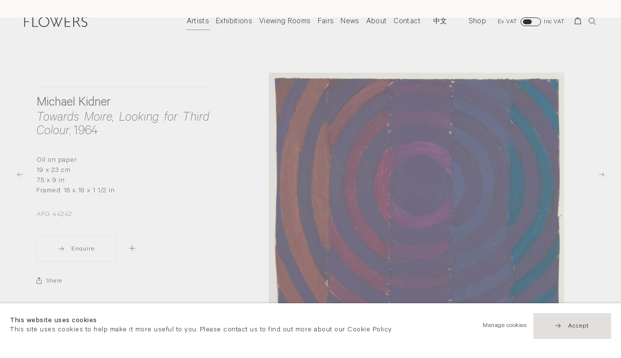

--- FILE ---
content_type: text/html; charset=utf-8
request_url: https://www.flowersgallery.com/artists/71-michael-kidner/works/44242-michael-kidner-towards-moire-looking-for-third-colour/
body_size: 11711
content:

<!DOCTYPE html>
<!-- Site by Artlogic - https://artlogic.net -->
<html lang="en">
    <head>
        <meta charset="utf-8">
        <title>Michael Kidner, Towards Moire, Looking for Third Colour, 1964 | Flowers Gallery</title>
        <meta property="og:site_name" content="Flowers Gallery" />
        <meta property="og:title" content="Michael Kidner, Towards Moire, Looking for Third Colour, 1964" />
        <meta property="og:description" content="Oil on paper 19 x 23 cm 7.5 x 9 in Framed: 18 x 19 x 1 1/2 in" />
        <meta property="og:image" content="https://artlogic-res.cloudinary.com/w_1200,h_630,c_fill,f_auto,fl_lossy,q_auto:good/artlogicstorage/flowers/images/view/1c7194b1c1a1acf9b3f6092f49db968d9a53b74a.jpg" />
        <meta property="og:image:width" content="1200" />
        <meta property="og:image:height" content="630" />
        <meta property="twitter:card" content="summary_large_image">
        <meta property="twitter:url" content="https://www.flowersgallery.com/artists/71-michael-kidner/works/44242-michael-kidner-towards-moire-looking-for-third-colour/">
        <meta property="twitter:title" content="Michael Kidner, Towards Moire, Looking for Third Colour, 1964">
        <meta property="twitter:description" content="Oil on paper 19 x 23 cm 7.5 x 9 in Framed: 18 x 19 x 1 1/2 in">
        <meta property="twitter:text:description" content="Oil on paper 19 x 23 cm 7.5 x 9 in Framed: 18 x 19 x 1 1/2 in">
        <meta property="twitter:image" content="https://artlogic-res.cloudinary.com/w_1200,h_630,c_fill,f_auto,fl_lossy,q_auto:good/artlogicstorage/flowers/images/view/1c7194b1c1a1acf9b3f6092f49db968d9a53b74a.jpg">
        <link rel="canonical" href="https://www.flowersgallery.com/artists/71-michael-kidner/works/44242/" />
        <meta name="google" content="notranslate" />
        <meta name="description" content="Oil on paper 19 x 23 cm 7.5 x 9 in Framed: 18 x 19 x 1 1/2 in" />
        <meta name="keywords" content="" />
        <meta name="publication_date" content="2019-10-14 13:59:02" />
        <meta name="generator" content="Artlogic CMS - https://artlogic.net" />
        <meta name="format-detection" content="telephone=no">
        <meta name="viewport" content="width=device-width, minimum-scale=0.5, initial-scale=1.0" />
        
        <link rel="apple-touch-icon" sizes="180x180" href="/images/favicons/apple-touch-icon.png">
<link rel="icon" type="image/png" sizes="32x32" href="/images/favicons/favicon-32x32.png">
<link rel="icon" type="image/png" sizes="16x16" href="/images/favicons/favicon-16x16.png">
<link rel="manifest" href="/images/favicons/site.webmanifest">
<link rel="mask-icon" href="/images/favicons/safari-pinned-tab.svg" color="#333333">
<link rel="shortcut icon" href="/images/favicons/favicon.ico">
<meta name="msapplication-TileColor" content="#ffffff">
<meta name="msapplication-config" content="/images/favicons/browserconfig.xml">
<meta name="theme-color" content="#ffffff">

        <style media="all">
            @import url(/styles/base.css?c=27042050002205&v=2018088996970);
            @import url(/styles/animate.css?c=27042050002205&v=2018088996970);
            @import url(/scripts/flickity/flickity.css?c=27042050002205&v=2018088996970);
            @import url(/lib/jquery/plugins/roomview/1.0/jquery.roomview.1.0.css?c=27042050002205&v=2018088996970);
            @import url(/styles/main.css?c=27042050002205&v=2018088996970);
            @import url(/styles/responsive.css?c=27042050002205&v=2018088996970);
            @import url(/lib/archimedes/styles/archimedes-frontend-core.css);
        </style>
        <style media="print">
            @import url(/styles/print.css?c=27042050002205&v=2018088996970);
        </style>

        
        
        
            <script defer src="/scripts/jquery-1.12.0.min.js?c=27042050002205&v=2018088996970"></script>
    <script defer src="/scripts/jquery.browser.min.js?c=27042050002205&v=2018088996970"></script>
    <script defer src="/scripts/jquery.easing.min.js?c=27042050002205&v=2018088996970"></script>
    <script defer src="/scripts/jquery.cycle2.min.js?c=27042050002205&v=2018088996970"></script>
    <script defer src="/scripts/object-fit-videos.min.js?c=27042050002205&v=2018088996970"></script>
    <script defer src="/scripts/flickity/flickity.pkgd.min.js?c=27042050002205&v=2018088996970"></script>
    <script defer src="/scripts/jquery.zoom.js?c=27042050002205&v=2018088996970"></script>
    <script defer src="/lib/archimedes/scripts/archimedes-frontend-core.js?c=27042050002205&v=2018088996970"></script>
    <script defer src="/scripts/jquery.lettering.js?c=27042050002205&v=2018088996970"></script>
    <script defer src="/scripts/jquery.textillate.js?c=27042050002205&v=2018088996970"></script>
    <script defer src="/lib/jquery/plugins/pageload/1.1/jquery.pageload.1.1.js?c=27042050002205&v=2018088996970"></script>
    <script defer src="/lib/jquery/plugins/roomview/1.0/jquery.roomview.1.0.js?c=27042050002205&v=2018088996970"></script>
    <script defer src="/scripts/intersection-observer.js?c=27042050002205&v=2018088996970"></script>
    <script defer src="/scripts/froogaloop.js?c=27042050002205&v=2018088996970"></script>
    <script defer src="/scripts/jquery.wheel.js?c=27042050002205&v=2018088996970"></script>
    <script defer src="/scripts/hammer.min.js?c=27042050002205&v=2018088996970"></script>
    <script defer src="/scripts/canvas.js?c=27042050002205&v=2018088996970"></script>
    <script defer src="https://maps.googleapis.com/maps/api/js?key=AIzaSyBOUBY0_1OPrX16l05nPOhBIbc78wb66dI"></script>
    <script defer src="/lib/archimedes/scripts/json2.js?c=27042050002205&v=2018088996970"></script>
    <script defer src="/lib/archimedes/scripts/shop.js?c=27042050002205&v=2018088996970"></script>
    <script defer src="/scripts/main.js?c=27042050002205&v=2018088996970"></script>
        
        <script src="https://www.recaptcha.net/recaptcha/api.js?onload=google_captcha_onload" async defer></script>
        
        
            


    <script>
        function get_cookie_preference(category) {
            result = false;
            try {
                var cookie_preferences = localStorage.getItem('cookie_preferences') || "";
                if (cookie_preferences) {
                    cookie_preferences = JSON.parse(cookie_preferences);
                    if (cookie_preferences.date) {
                        var expires_on = new Date(cookie_preferences.date);
                        expires_on.setDate(expires_on.getDate() + 365);
                        console.log('cookie preferences expire on', expires_on.toISOString());
                        var valid = expires_on > new Date();
                        if (valid && cookie_preferences.hasOwnProperty(category) && cookie_preferences[category]) {
                            result = true;
                        }
                    }
                }
            }
            catch(e) {
                console.warn('get_cookie_preference() failed');
                return result;
            }
            return result;
        }

        window.google_analytics_init = function(page){
            var collectConsent = true;
            var useConsentMode = false;
            var analyticsProperties = ['UA-146131046-27'];
            var analyticsCookieType = 'statistics';
            var disableGa = false;
            var sendToArtlogic = true;
            var artlogicProperties = {
                'UA': 'UA-157296318-1',
                'GA': 'G-GLQ6WNJKR5',
            };

            analyticsProperties = analyticsProperties.concat(Object.values(artlogicProperties));

            var uaAnalyticsProperties = analyticsProperties.filter((p) => p.startsWith('UA-'));
            var ga4AnalyticsProperties = analyticsProperties.filter((p) => p.startsWith('G-')).concat(analyticsProperties.filter((p) => p.startsWith('AW-')));

            if (collectConsent) {
                disableGa = !get_cookie_preference(analyticsCookieType);

                for (var i=0; i < analyticsProperties.length; i++){
                    var key = 'ga-disable-' + analyticsProperties[i];

                    window[key] = disableGa;
                }

                if (disableGa) {
                    if (document.cookie.length) {
                        var cookieList = document.cookie.split(/; */);

                        for (var i=0; i < cookieList.length; i++) {
                            var splitCookie = cookieList[i].split('='); //this.split('=');

                            if (splitCookie[0].indexOf('_ga') == 0 || splitCookie[0].indexOf('_gid') == 0 || splitCookie[0].indexOf('__utm') == 0) {
                                //h.deleteCookie(splitCookie[0]);
                                var domain = location.hostname;
                                var cookie_name = splitCookie[0];
                                document.cookie =
                                    cookie_name + "=" + ";path=/;domain="+domain+";expires=Thu, 01 Jan 1970 00:00:01 GMT";
                                // now delete the version without a subdomain
                                domain = domain.split('.');
                                domain.shift();
                                domain = domain.join('.');
                                document.cookie =
                                    cookie_name + "=" + ";path=/;domain="+domain+";expires=Thu, 01 Jan 1970 00:00:01 GMT";
                            }
                        }
                    }
                }
            }

            if (uaAnalyticsProperties.length) {
                (function(i,s,o,g,r,a,m){i['GoogleAnalyticsObject']=r;i[r]=i[r]||function(){
                (i[r].q=i[r].q||[]).push(arguments)},i[r].l=1*new Date();a=s.createElement(o),
                m=s.getElementsByTagName(o)[0];a.async=1;a.src=g;m.parentNode.insertBefore(a,m)
                })(window,document,'script','//www.google-analytics.com/analytics.js','ga');


                if (!disableGa) {
                    var anonymizeIps = false;

                    for (var i=0; i < uaAnalyticsProperties.length; i++) {
                        var propertyKey = '';

                        if (i > 0) {
                            propertyKey = 'tracker' + String(i + 1);
                        }

                        var createArgs = [
                            'create',
                            uaAnalyticsProperties[i],
                            'auto',
                        ];

                        if (propertyKey) {
                            createArgs.push({'name': propertyKey});
                        }

                        ga.apply(null, createArgs);

                        if (anonymizeIps) {
                            ga('set', 'anonymizeIp', true);
                        }

                        var pageViewArgs = [
                            propertyKey ? propertyKey + '.send' : 'send',
                            'pageview'
                        ]

                        if (page) {
                            pageViewArgs.push(page)
                        }

                        ga.apply(null, pageViewArgs);
                    }

                    if (sendToArtlogic) {
                        ga('create', 'UA-157296318-1', 'auto', {'name': 'artlogic_tracker'});

                        if (anonymizeIps) {
                            ga('set', 'anonymizeIp', true);
                        }

                        var pageViewArgs = [
                            'artlogic_tracker.send',
                            'pageview'
                        ]

                        if (page) {
                            pageViewArgs.push(page)
                        }

                        ga.apply(null, pageViewArgs);
                    }
                }
            }

            if (ga4AnalyticsProperties.length) {
                if (!disableGa || useConsentMode) {
                    (function(d, script) {
                        script = d.createElement('script');
                        script.type = 'text/javascript';
                        script.async = true;
                        script.src = 'https://www.googletagmanager.com/gtag/js?id=' + ga4AnalyticsProperties[0];
                        d.getElementsByTagName('head')[0].appendChild(script);
                    }(document));

                    window.dataLayer = window.dataLayer || [];
                    window.gtag = function (){dataLayer.push(arguments);}
                    window.gtag('js', new Date());

                    if (useConsentMode) {
                        gtag('consent', 'default', {
                            'ad_storage': 'denied',
                            'analytics_storage': 'denied',
                            'functionality_storage': 'denied',
                            'personalization_storage': 'denied',
                            'security': 'denied',
                        });

                        if (disableGa) {
                            // If this has previously been granted, it will need set back to denied (ie on cookie change)
                            gtag('consent', 'update', {
                                'analytics_storage': 'denied',
                            });
                        } else {
                            gtag('consent', 'update', {
                                'analytics_storage': 'granted',
                            });
                        }
                    }

                    for (var i=0; i < ga4AnalyticsProperties.length; i++) {
                        window.gtag('config', ga4AnalyticsProperties[i]);
                    }

                }
            }
        }

        var waitForPageLoad = true;

        if (waitForPageLoad) {
            window.addEventListener('load', function() {
                window.google_analytics_init();
                window.archimedes.archimedes_core.analytics.init();
            });
        } else {
            window.google_analytics_init();
        }
    </script>


    </head>
    <body class="section-artists page-artists site-responsive responsive-top-size-1023 responsive-nav-standard responsive-nav-side-position-right analytics-track-all-links site-lib-version-2-0 hero_heading_title_position_overlay page-param-71-michael-kidner page-param-id-71 page-param-works page-param-44242-michael-kidner-towards-moire-looking-for-third-colour page-param-id-44242 page-param-type-artist_id page-param-type-subsection page-param-type-object_id menu_standard">
        <script>document.getElementsByTagName('body')[0].className+=' browser-js-enabled';</script>
                    
        <div class="captcha_container">
            <div id="quick_contact_captcha_button"></div>
        </div>

        



    <div id="container_outer" class="version-default">
        <div id="container">
            



<header id="header">
	<div class="inner">
		<div id="header_main_inner" class="clearwithin">
			<div id="main_header">
			    <div id="logo"><a href="/">
			    	<svg width="497px" height="81px" viewBox="0 0 497 81" version="1.1" xmlns="http://www.w3.org/2000/svg" xmlns:xlink="http://www.w3.org/1999/xlink" xmlns:sketch="http://www.bohemiancoding.com/sketch/ns">
					    <g id="Page-1" stroke="none" stroke-width="1" fill="none" fill-rule="evenodd" sketch:type="MSPage">
					        <g fill="#333">
					            <path d="M40.492,1.311 L40.492,6.38 L6.082,6.38 L6.082,36.284 L37.112,36.284 L37.112,41.352 L6.082,41.352 L6.082,79.986 L0,79.986 L0,1.311 L40.492,1.311" id="Fill-1" sketch:type="MSShapeGroup"></path>
					            <path d="M70.506,1.311 L70.506,74.918 L109.421,74.918 L109.421,79.986 L64.424,79.986 L64.424,1.311 L70.506,1.311" id="Fill-2" sketch:type="MSShapeGroup"></path>
					            <path d="M155.447,75.368 C165.238,75.368 173.5,72.018 180.235,65.315 C186.968,58.613 190.335,50.401 190.335,40.677 C190.335,30.916 186.968,22.684 180.235,15.983 C173.5,9.281 165.238,5.93 155.447,5.93 C145.618,5.93 137.299,9.281 130.49,15.983 C123.681,22.684 120.277,30.916 120.277,40.677 C120.277,50.401 123.681,58.613 130.49,65.315 C137.299,72.018 145.618,75.368 155.447,75.368 L155.447,75.368 Z M155.221,0.298 C166.853,0.298 176.711,4.212 184.796,12.04 C192.882,19.867 196.925,29.414 196.925,40.677 C196.925,51.903 192.882,61.431 184.796,69.259 C176.711,77.086 166.853,81 155.221,81 C143.627,81 133.808,77.086 125.759,69.259 C117.71,61.431 113.689,51.903 113.689,40.677 C113.689,29.414 117.71,19.867 125.759,12.04 C133.808,4.212 143.627,0.298 155.221,0.298 L155.221,0.298 Z" id="Fill-3" sketch:type="MSShapeGroup"></path>
					            <path d="M362.369,1.311 L362.369,6.381 L325.538,6.381 L325.538,37.861 L361.411,37.861 L361.411,42.986 L325.538,42.986 L325.538,74.918 L363.27,74.918 L363.27,79.986 L319.456,79.986 L319.456,1.311 L362.369,1.311" id="Fill-4" sketch:type="MSShapeGroup"></path>
					            <path d="M392.386,6.381 L392.386,37.186 L405.45,37.186 C412.096,37.186 417.173,35.844 420.684,33.159 C424.193,30.475 425.949,26.674 425.949,21.755 C425.949,16.911 424.166,13.138 420.6,10.436 C417.032,7.731 411.908,6.381 405.224,6.381 L392.386,6.381 L392.386,6.381 Z M386.302,1.311 L406.463,1.311 C414.911,1.311 421.368,3.143 425.837,6.803 C430.305,10.464 432.539,15.41 432.539,21.643 C432.539,30.729 428.33,36.671 417.558,40.79 C417.608,40.77 442.826,79.986 442.826,79.986 L435.626,79.986 C435.626,79.986 413.024,44.909 411.773,43.532 C410.521,42.156 407.732,42.254 402.815,42.254 L392.386,42.254 L392.386,79.986 L386.302,79.986 L386.302,1.311 L386.302,1.311 Z" id="Fill-5" sketch:type="MSShapeGroup"></path>
					            <path d="M492.796,5.254 L491.393,11.152 C484.559,7.135 480.088,5.93 475.169,5.93 C470.438,5.93 466.486,7.366 463.314,10.238 C460.142,13.11 458.555,16.668 458.555,20.91 C458.555,23.951 459.493,26.692 461.371,29.132 C463.248,31.574 467.172,33.92 473.142,36.172 C479.111,38.425 483.466,40.303 486.208,41.803 C488.947,43.306 491.276,45.483 493.19,48.337 C495.104,51.19 496.063,54.888 496.063,59.431 C496.063,65.477 493.847,70.582 489.418,74.749 C484.986,78.916 479.58,81 473.198,81 C466.665,81 459.944,78.711 453.036,74.13 L454.438,67.989 C462.06,73.585 467.266,75.368 472.859,75.368 C477.515,75.368 481.448,73.857 484.658,70.835 C487.868,67.813 489.474,64.104 489.474,59.711 C489.474,56.369 488.478,53.355 486.489,50.671 C484.499,47.985 480.465,45.476 474.385,43.143 C468.306,40.808 463.961,38.929 461.35,37.502 C458.738,36.077 456.521,34.041 454.7,31.396 C452.877,28.751 451.967,25.345 451.967,21.179 C451.967,15.402 454.181,10.477 458.612,6.405 C463.042,2.334 468.373,0.298 474.605,0.298 C480.725,0.298 486.789,1.951 492.796,5.254" id="Fill-6" sketch:type="MSShapeGroup"></path>
					            <path d="M269.536,68.222 L255.351,33.007 L268.146,0.917 L263.337,0.917 L252.663,26.586 L241.911,0.917 L237.077,0.917 L249.957,33.092 L235.91,68.222 L208.287,0.917 L202.182,0.917 L234.973,81 L236.753,81 L252.643,39.799 L268.596,81 L270.379,81 L303.043,0.917 L296.963,0.917 L269.536,68.222 Z" id="Fill-7" sketch:type="MSShapeGroup"></path>
					        </g>
					    </g>
					</svg>
			    </a></div>
			    
			    <div id="skiplink-container">
		            <div>
		                <a href="#main_content" class="skiplink">Skip to main content</a>
		            </div>
		        </div>
			    
			    <div id="header_items_outer">
			        <nav id="top_nav" class="navigation" aria-label="Main site"><ul class="topnav">
		<li class="topnav-filepath-artists topnav-label-artists topnav-id-11 active"><a href="/artists/" aria-label="Link to Flowers Gallery Artists page (current nav item)"data-en="Artists" data-zh="藝術家">Artists</a></li>
		<li class="topnav-filepath-exhibitions topnav-label-exhibitions topnav-id-13"><a href="/exhibitions/" aria-label="Link to Flowers Gallery Exhibitions page"data-en="Exhibitions" data-zh="展覽">Exhibitions</a></li>
		<li class="topnav-filepath-viewing-room topnav-label-viewing-rooms topnav-id-28"><a href="/viewing-room/" aria-label="Link to Flowers Gallery Viewing Rooms page">Viewing Rooms</a></li>
		<li class="topnav-filepath-art-fairs topnav-label-fairs topnav-id-22"><a href="/art-fairs/" aria-label="Link to Flowers Gallery Fairs page"data-en="Fairs" data-zh="藝術博覽會">Fairs</a></li>
		<li class="topnav-filepath-news topnav-label-news topnav-id-15"><a href="/news/" aria-label="Link to Flowers Gallery News page"data-en="News" data-zh="新聞">News</a></li>
		<li class="topnav-filepath-about topnav-label-about topnav-id-23"><a href="/about/" aria-label="Link to Flowers Gallery About page"data-en="About" data-zh="關於我們">About</a></li>
		<li class="topnav-filepath-contact topnav-label-contact topnav-id-20"><a href="/contact/" aria-label="Link to Flowers Gallery Contact page"data-en="Contact" data-zh="聯絡">Contact</a></li>
		<li class="topnav-filepath-zh topnav-label- topnav-id-27"><a href="/zh/" aria-label="Link to Flowers Gallery 中文 page">中文</a></li>
		<li class="topnav-filepath-shop topnav-label-shop topnav-id-21 last"><a href="/shop/" aria-label="Link to Flowers Gallery Shop page"data-en="Shop" data-zh="購物">Shop</a></li>
	</ul></nav>
			        <div id="header_items_inner">
                        <div class="vat-toggle">
    <div class="label label-on">Ex VAT</div>
    <label class="switch">
        <input type="checkbox"/>
        <div></div>
    </label>
    <div class="label label-off">Inc VAT</div>
</div>
				        <div id="wishlist">


<div id="wishlist_cart_widget">
    <div id="wcw_items">
        <div id="wcw_label"><a href="/wishlist/basket/" class="link-no-ajax wcw_checkout_link" aria-label="Wishlist"><span class="label_basket">Wishlist</span></a></div>
        <div id="wcw_total_items"><span class="wcw_total_count">0</span></div>

    </div>
</div></div>
				        <div id="basket">
<div id="store_cart_widget">
    <div id="scw_items">
        <span class="scw_label"><a href="/shop/basket/" class="link-no-ajax scw_checkout_link" aria-label="Basket"><span class="label_basket">Your shopping bag</span></a></span>
        <span class="scw_total_items"><span class="scw_total_count" aria-hidden="true">0</span></span>
    </div>
</div>
</div>
				        <button id="search_menu" class="clear_button_styles">Search</button>
					    <button id="menu" class="clear_button_styles">Menu</button>
		    			<div id="mailinglist_signup_button">Sign up</div>
				    </div>
			    </div>
			    
		    </div>
	    </div>
    </div>
</header>
            
            <div class="scroll-container">
                <div class="scroll-container-inner">
                    <div id="canvas_wrapper_background"><div id="canvas_wrapper_background_inner" class="inner"></div></div>
                    <main id="main_content" class="pageload-content-area clearwithin">
                        
                            <!--contentstart-->
                            



    

<div id="content" class="clearwithin">


        


<div class="subsection-artist-works clearwithin">

    
        
        
        





    <div class="site-popup-enabled-content">

        <div class="artwork_detail inview_element  " data-artwork-id="44242">
            
            <div class="pagination_controls">
                        <div class="pagination_controls_prev previous"><a href="/artists/71-michael-kidner/works/160688-michael-kidner-multiple/?" class=" focustrap-ignore">Previous</a></div>
                        <div class="pagination_controls_next next"><a href="/artists/71-michael-kidner/works/44246-michael-kidner-rotation.-pale-blue-red-orange/?" class=" focustrap-ignore">Next</a></div>
            </div>

        
            

            <div class="artwork_detail_main">

                <div class="draginner">
                    <div class="image_container inview_element">
                            <div class="images image_gallery_multiple">
                                
                                    
                                        
                                        <div class="image super_zoom_enabled image_lazy_load" data-width="1941" data-height="1596">
                                            <div class="image_wrap">
                                                    <div class="image_inner" data-zoom-url="https://artlogic-res.cloudinary.com/w_2000,h_2000,c_limit,f_auto,fl_lossy,q_auto:good/artlogicstorage/flowers/images/view/1c7194b1c1a1acf9b3f6092f49db968d9a53b74a.jpg">
                                                        <img src="/images/shim.png" data-src="https://artlogic-res.cloudinary.com/w_1680,h_1680,c_limit,f_auto,fl_lossy,q_auto:good/artlogicstorage/flowers/images/view/1c7194b1c1a1acf9b3f6092f49db968d9a53b74a.jpg" alt="Michael Kidner, Towards Moire, Looking for Third Colour, 1964" class="" data-roomview-id="" data-roomview-artwork-cm-width="" />
                                                    </div>
                                            </div>
                                        </div>
                                    
                            </div>
                    </div>

                    <div class="content_container">
                        <div class="content featured_context">
                                
                            
                                <div class="artwork_details" >
                                    <h1>
                                            <span class="heading_title">
                                                    <a href="/artists/71-michael-kidner/">Michael Kidner</a>
                                            </span>
                                                <span class="heading_subtitle">
                                                        <em>Towards Moire, Looking for Third Colour</em>, 1964
                                                </span>
                                    </h1>
                                    
                                    <div class="detail_subtitle">
                                           <div class="medium">Oil on paper</div>
                                            <div class="dimensions">19 x 23 cm<br>7.5 x 9 in<br>Framed: 18 x 19 x 1 1/2 in</div>
                                    </div>
                                        <div class="bottom stock_number">AFG 44242</div>
                                    
                                    

                                </div>


                                <div class="artwork_detail_add_to_cart_wrapper">
                                    
                                    <div class="tools">
                                        <div class="button"><a href="#" class="enquire_link" data-item-table="artworks" data-item-id="44242" data-type="sales" data-contact-form-artist-interest="Michael Kidner" data-contact-form-artwork-interest="Towards Moire, Looking for Third Colour" data-contact-form-parent-id="44242" data-contact-form-details="%3Cdiv%20class%3D%22artist%22%3EMichael%20Kidner%3C/div%3E%3Cdiv%20class%3D%22title%22%3E%3Cem%3ETowards%20Moire%2C%20Looking%20for%20Third%20Colour%3C/em%3E%2C%201964%3C/div%3E" data-contact-form-image="https://artlogic-res.cloudinary.com/w_650,h_650,c_fill,f_auto,fl_lossy,q_auto:good/artlogicstorage/flowers/images/view/1c7194b1c1a1acf9b3f6092f49db968d9a53b74a.jpg" data-subtype="">Enquire</a></div>
                                    </div>
                                    <div class="wishlist_content">
                                        
        <div class="wishlist_button clearwithin " data-uid="57ac70cd80079eb96fc535cf57a042d6">
            <input type="hidden" name="title" value="Michael Kidner, Towards Moire, Looking for Third Colour, 1964" />
            <input type="hidden" name="image" value="https://artlogic-res.cloudinary.com/w_350,h_350,c_fill,f_auto,fl_lossy,q_auto:good/artlogicstorage/flowers/images/view/1c7194b1c1a1acf9b3f6092f49db968d9a53b74a.jpg" />
            <input type="hidden" name="details" value="Oil on paper  19 x 23 cm 7.5 x 9 in Framed: 18 x 19 x 1 1/2 in" />

            <input type="hidden" class="key" name="key" value="57ac70cd80079eb96fc535cf57a042d6" />
            <input type="hidden" name="recid" value="44242" />
            <input type="hidden" name="table_name" value="artworks" />
            <input type="hidden" name="variant_rec_id" value="" />
            <input type="hidden" name="item_url" value="/artists/71-michael-kidner/works/44242-michael-kidner-towards-moire-looking-for-third-colour/" />

            

            <div class="store_item_controls">
                <div class="store_item_add_container">
                    <div class="quantity">
                        <input type="hidden" name="qty" value="1" />
                        <input type="hidden" name="show_qty" value="1"/>
                    </div>
                    <div class="link"><a href="#" class="add_to_wishlist" role="button"><span>Add to list</span></a></div>
                </div>
            </div>

            <div class="store_item_remove_container" style="display:none">
                <div class="link"><a href="#" class="store_item_remove_from_wishlist clear_button_styles"><span>Remove from wishlist</span></a></div>
            </div>
        </div>
    
                                    </div>
                                </div>

                                
                                        
                                
                                
                                
            <div class="share_links position_bottom">
                <div class="link"><a href="#" class="focustrap-ignore">Share</a></div>
                <div class="share_options">
                    <div class="share_options_inner">
        
                <div class="social_links_item"><a href="https://www.facebook.com/sharer.php?u=http://www.flowersgallery.com/artists/71-michael-kidner/works/44242-michael-kidner-towards-moire-looking-for-third-colour/"><span class="social_media_icon facebook"></span><span class="visually-hidden">facebook</span></a></div>
            
                <div class="social_links_item"><a href="https://twitter.com/share?url=http://www.flowersgallery.com/artists/71-michael-kidner/works/44242-michael-kidner-towards-moire-looking-for-third-colour/"><span class="social_media_icon twitter"></span><span class="visually-hidden">twitter</span></a></div>
            
                <div class="social_links_item"><a href="javascript:void((function()%7Bvar%20e=document.createElement('script');e.setAttribute('type','text/javascript');e.setAttribute('charset','UTF-8');e.setAttribute('src','https://assets.pinterest.com/js/pinmarklet.js?r='+Math.random()*99999999);document.body.appendChild(e)%7D)());"><span class="social_media_icon pinterest"></span><span class="visually-hidden">pinterest</span></a></div>
            
                <div class="social_links_item"><a href="https://www.tumblr.com/share/link?url=http://www.flowersgallery.com/artists/71-michael-kidner/works/44242-michael-kidner-towards-moire-looking-for-third-colour/"><span class="social_media_icon tumblr"></span><span class="visually-hidden">tumblr</span></a></div>
            
                <div class="social_links_item"><a href="mailto:?subject=I want to share a page from Flowers Gallery&body=http://www.flowersgallery.com/artists/71-michael-kidner/works/44242-michael-kidner-towards-moire-looking-for-third-colour/" target="_blank"><span class="social_media_icon email"></span><span class="visually-hidden">email</span></a></div>
            
                    </div>
                </div>
            </div>
        




                        </div>
                    </div>
                </div>
            </div>
            

        </div>
    </div>




</div>




</div>




                            <!--contentend-->

                        

                    </main>
                </div>
            </div>
            

<footer id="footer" class="footer">
    <div class="wrap_inner">
        <div class="inner main_inner">
            <div class="wrapper visible">
                <div class="main"><!--
                    --><div class="group">
                            
                            <div class="item">
                                    <div class="prelude">
                                            London
                                    </div>
                                <div class="content">
                                        <div>
                                                <p>21 Cork Street<br />London W1S 3LZ</p>
                                        </div>
                                        <div>
                                                <div><a href="tel:+44 (0)20 7439 7766">T +44 (0)20 7439 7766</a></div>
                                                <div><a href="mailto:info@flowersgallery.com">info@flowersgallery.com</a></div>
                                        </div>
                                        <div><p>Monday - Saturday 11am - 6pm</p></div>
                                </div>
                            </div>
                            
                                </div><div class="group">
                                
                            
                            <div class="item">
                                    <div class="prelude">
                                            London
                                    </div>
                                <div class="content">
                                        <div>
                                                <p><span>82 Kingsland Road</span><br /><span>London E2 8DP</span></p>
                                        </div>
                                        <div>
                                                <div><a href="tel:+44 (0)20 7920 7777">T +44 (0)20 7920 7777</a></div>
                                                <div><a href="mailto:info@flowersgallery.com">info@flowersgallery.com</a></div>
                                        </div>
                                        <div>Private viewings by appointment</div>
                                </div>
                            </div>
                            
                                </div><div class="group">
                                
                            
                            <div class="item">
                                    <div class="prelude">
                                            New York
                                    </div>
                                <div class="content">
                                        <div>
                                                <div><a href="tel:+(1) 212 439 1700">T +(1) 212 439 1700</a></div>
                                                <div><a href="mailto:newyork@flowersgallery.com">newyork@flowersgallery.com</a></div>
                                        </div>
                                        <div>Private viewings by appointment</div>
                                </div>
                            </div>
                            
                                </div><div class="group">
                                
                            
                            <div class="item">
                                    <div class="prelude">
                                            Hong Kong
                                    </div>
                                <div class="content">
                                        <div>
                                                <p>49 Tung Street<br />Sheung Wan</p>
                                        </div>
                                        <div>
                                                <div><a href="tel:+852 2576 5088">T +852 2576 5088</a></div>
                                                <div><a href="mailto:info@flowersgallery.com">info@flowersgallery.com</a></div>
                                        </div>
                                        <div><p>Tuesday - Saturday 11am - 6pm</p></div>
                                </div>
                            </div>
                            
                    </div><!--
                --></div>
            </div>
        </div>
        <div class="credit">
            <div class="inner clearwithin">
                <div class="footer_links">
                    <div class="footer_item privacy-policy"><a href="/privacy-policy/">Privacy policy</a></div>
                    <div class="footer_item accessibility-policy"><a href="/accessibility-policy/">Accessibility policy</a></div>
                    <div class="footer_item cookie-policy"><a href="/cookie-policy/">Cookie policy</a></div>
                </div>
                <div class="footer_additional">
                    <div class="footer_item copyright">&copy; 2026 Flowers Gallery</div>
                </div>
            </div>
        </div>
    </div>
</footer>
    


                <div id="cookie_notification" role="region" aria-label="Cookie banner" data-mode="consent" data-cookie-notification-settings="">
    <div class="inner">
        <div id="cookie_notification_message" class="prose">
                <p><strong>This website uses cookies</strong><br>This site uses cookies to help make it more useful to you. Please contact us to find out more about our Cookie Policy.</p>
        </div>
        <div id="cookie_notification_preferences" class="link"><a href="javascript:;" role="button">Manage cookies</a></div>
        <div id="cookie_notification_accept" class="button"><a href="javascript:;" role="button">Accept</a></div>

    </div>
</div>
    <div id="manage_cookie_preferences_popup_container">
        <div id="manage_cookie_preferences_popup_overlay"></div>
        <div id="manage_cookie_preferences_popup_inner">
            <div id="manage_cookie_preferences_popup_box" role="dialog" aria-modal="true" aria-label="Cookie preferences">
                <div id="manage_cookie_preferences_close_popup_link" class="close">
                    <a href="javascript:;" role="button" aria-label="close">
                        <svg width="20px" height="20px" viewBox="0 0 488 488" version="1.1" xmlns="http://www.w3.org/2000/svg" xmlns:xlink="http://www.w3.org/1999/xlink" aria-hidden="true">
                            <g id="Page-1" stroke="none" stroke-width="1" fill="none" fill-rule="evenodd">
                                <g id="close" fill="#5D5D5D" fill-rule="nonzero">
                                    <polygon id="Path" points="488 468 468 488 244 264 20 488 0 468 224 244 0 20 20 0 244 224 468 0 488 20 264 244"></polygon>
                                </g>
                            </g>
                        </svg>
                    </a>
                </div>
                <h2>Cookie preferences</h2>
                    <p>Check the boxes for the cookie categories you allow our site to use</p>
                
                <div id="manage_cookie_preferences_form_wrapper">
                    <div class="form form_style_simplified">

                        <form id="cookie_preferences_form">
                            <fieldset>
                                <legend class="visually-hidden">Cookie options</legend>
                                <div>
                                    <label><input type="checkbox" name="essential" disabled checked value="1"> Strictly necessary</label>
                                    <div class="note">Required for the website to function and cannot be disabled.</div>
                                </div>
                                <div>
                                    <label><input type="checkbox" name="functionality"  value="1"> Preferences and functionality</label>
                                    <div class="note">Improve your experience on the website by storing choices you make about how it should function.</div>
                                </div>
                                <div>
                                    <label><input type="checkbox" name="statistics"  value="1"> Statistics</label>
                                    <div class="note">Allow us to collect anonymous usage data in order to improve the experience on our website.</div>
                                </div>
                                <div>
                                    <label><input type="checkbox" name="marketing"  value="1"> Marketing</label>
                                    <div class="note">Allow us to identify our visitors so that we can offer personalised, targeted marketing.</div>
                                </div>
                            </fieldset>
                            
                            <div class="button">
                                <a href="javascript:;" id="cookie_preferences_form_submit" role="button">Save preferences</a>
                            </div>
                        </form>

                    </div>
                </div>
            </div>
        </div>
    </div>

        </div>
        <div class="transition-logo"><div class="flowers-logo"><div class="flowers-logo-1"></div><div class="flowers-logo-2"></div></div></div>
        <div class="transition-mask"></div>
        <div class="transition-mask2"></div>

        
<div id="store_quick_cart_widget" class="notify_panel sqcw_auto_open" data-remove-delay="1000" role="dialog" aria-modal="true" aria-label="Basket">
    <button id="sqcw_close" class="notify_panel_close clear_button_styles">Close</button>
    <div id="sqcw_content_scrollable" class="notify_panel_content_scrollable">
        <div id="sqcw_header" class="notify_panel_header">
            <h3>Your shopping bag</h3>
            <div class="description">
                This purchase may be subject to local rates of import, sales and use taxes for which the purchaser is 100% liable.
            </div>
        </div>
        <div id="sqcw_items" class="notify_panel_content">
            No items found
        </div>
    </div>
    <div id="sqcw_footer" class="notify_panel_footer">
        <div id="sqcw_total">
            <div class="sqcw_total_label">Total</div>
            <div class="sqcw_total_price"><span class="sqcw_total_price_currency">&pound;</span><span class="sqcw_total_price_amount"></span></div>
        </div>
        <div id="sqcw_checkout">
            <div class="sqcw_checkout_button button alt"><a href="/shop/basket/">Checkout now</a></div>
        </div>
    </div>
</div>
        
<div id="wishlist_quick_cart_widget" class="notify_panel wqcw_auto_open" data-remove-delay="1000">
    <div id="wqcw_close" class="notify_panel_close">Close</div>
    <div id="wqcw_content_scrollable" class="notify_panel_content_scrollable">
        <div id="wqcw_header" class="notify_panel_header">
            <h3>Your saved list</h3>
            <div class="description">Create a list of works then send us an enquiry.</div>
            <button id="wqcw_remove_all" class="link clear_button_styles" aria-label="Remove all items from your saved list"><span>Remove all items</span></button>
        </div>
        <div id="wqcw_items" class="notify_panel_content">
            No items found
        </div>
    </div>
    <div id="wqcw_footer" class="notify_panel_footer">
        <div id="wqcw_total">            <div class="wqcw_total_label">Items in list </div>
            <div id="wqcw_item_count"></div>
        </div>
        <div id="wqcw_checkout">
            <div><button id="wqcw_enquiry_button" class="wqcw_checkout_button button alt" class="clear_button_styles" aria-label="Send list as enquiry to gallery">Send us an enquiry</button></div>
            <div><button id="wqcw_share_button" class="wqcw_checkout_button button alt" class="clear_button_styles" aria-label="Send list to a friend">Share with a friend</button></div>
        </div>
    </div>
</div>
        
<div class="overlay mailing-overlay" role="dialog" aria-modal="true" aria-label="Mailing form">
    <div class="overlay-bg"></div>
    <div class="overlay-container-inner">
        <div class="mailing-input-wrapper">
            <div id="mailinglist_signup" class="inview_element content-reversed">
                <span class="mailing-close-button">Close</span>
                
                <div class="prelude">Mailing list signup</div>
                <h3>Get exclusive updates from Flowers Gallery</h3>
                
                <div class="mailinglist_signup_above faux_h6 variant_standard_content"></div>
                
                <div class="mailing_list_signup">
                    <form class="mailing_list_form campaign_tracking_autofill" method="get">
                        <input type="hidden" name="tmp_send" value="1" />
                        <input type="hidden" name="lang" value="" />
                        <input type="hidden" name="mailing_list_signup" value="1" />
                        
                        <div class="error_row error"></div>
                        <div class="form_row">
                            <input class="field inputField" name="email" type="text" value="" data-default-value="Enter email" />
                        </div>
                        
                        
                        <div class="form_row">
                            <div class="button"><a href="#" class="submit_button">Sign up</a></div>
                        </div>
                        
                        <div class="terms_and_conditions">
                                By signing up you agree to our <a href="/privacy/" target="_blank">privacy policy</a>. 
                            You can unsubscribe or change your preferences at any time by clicking the link in any emails.
                        </div>
                    </form>
                </div>
                                
                
            </div>
        </div>
    </div>
</div>


<div class="overlay enquire-overlay" role="dialog" aria-modal="true" aria-label="Enquire form">
    <button class="enquire-close-button clear_button_styles">Close</button>
    <div class="overlay-bg"></div>
    <div class="overlay-container-inner">
        <div class="enquire-input-wrapper">
            <div id="quick_contact_widget" class="enquiry_form inview_element">
                <div class="display-enquiry-type-wishlist">
                    <h3>Send to a friend</h3>
                </div>
                <div class="hide-enquiry-type-wishlist">
                    <h3>Enquire</h3>
                </div>
                <form class="campaign_tracking campaign_tracking_autofill clearwithin">
                    <input name="g-recaptcha-response" type="hidden" />
                    <input id="qcw_field_contact_type" name="contact_type" type="hidden" />
                    <input id="qcw_field_item_table" name="item_table" type="hidden" />
                    <input id="qcw_field_item_id" name="item_id" type="hidden" />
                    
                    <input id="qcw_field_items" name="items" type="hidden" />
                    <input id="qcw_field_item" name="item" type="hidden" />
                    <input id="qcw_field_tracking" name="campaign_tracking_data" type="hidden" />
                    <input id="qcw_field_originating_page" name="originating_page" type="hidden" />
                    <input id="qcw_field_artist_interest" name="artist_interest" type="hidden" />
                    <input id="qcw_field_artwork_interest" name="artwork_interest" type="hidden" />
                    
                    <div class="form_row error_row" role="alert"></div>
                    
                    
                    <div class="form_row first_heading_row display-enquiry-type-wishlist">
                        <h4>Recipient details</h4>
                    </div>
                    <div class="form_row display-enquiry-type-wishlist">
                        <label for="qcw_field_email_recipient" class="visually-hidden">Recipient email</label>
                        <input id="qcw_field_email_recipient" name="email_recipient" type="text" aria-label="Recipient email" required autocomplete="email"/>
                    </div>
                    
                    <div class="form_row display-enquiry-type-wishlist">
                        <h4>Your details</h4>
                    </div>
                    <div class="form_row">
                        <label for="qcw_field_name" class="visually-hidden">Name *</label>
                        <input id="qcw_field_name" name="name" type="text" aria-label="Name" required autocomplete="name"/>
                    </div>
                    <div class="form_row">
                        <label for="qcw_field_email" class="visually-hidden">Email *</label>
                        <input id="qcw_field_email" name="email" type="text" aria-label="Email" required autocomplete="email"/>
                    </div>
                    <div class="form_row hide-enquiry-type-wishlist">
                        <label for="qcw_field_phone" class="visually-hidden">Phone</label>
                        <input id="qcw_field_phone" name="phone" type="text" autocomplete="tel"/>
                    </div>
                    <div class="form_row enquiry_type_general enquiry_type_sales">
                        <label for="qcw_field_message" class="visually-hidden">Message</label>
                        <textarea id="qcw_field_message" name="message"></textarea>
                    </div>
                    <div class="form_row qcw_mailinglist_container form_row_required hide-enquiry-type-wishlist">
                        <fieldset>
                            <legend>Receive newsletters</legend>
                            <div class="form_content_area form_radio_button_container">
                                <input id="qcw_mailing_list_signup_1" name="mailing_list_signup" type="radio" required value="1" aria-label="Yes I would like to recieve newsletters"/> <label for="qcw_mailing_list_signup_1">Yes</label>
                                <input id="qcw_mailing_list_signup_0" name="mailing_list_signup" type="radio" required value="0" aria-label="No I do not want to recieve newsletters"/> <label for="qcw_mailing_list_signup_0">No</label>
                            </div>
                        </fieldset>
                        <div class="clear"></div>
                    </div>

                    <div class="notify_panel_items"></div>
                    <div class="button alt">
                        <div class="loader loader_small"></div>
                        <button>Send message</button>
                    </div>
                    <div class="terms_and_conditions hide-enquiry-type-wishlist">
                        

<div class="privacy_policy_form_msg">
    <p>
        In order to respond to your enquiry, we will process the personal data you have supplied in accordance with our <a href="/privacy/" target="_blank">privacy policy</a>. You can unsubscribe or change your preferences at any time by clicking the link in any emails.
    </p>
</div>
                    </div>
                    
                </form>
            </div>
        </div>
    </div>
</div>

<div class="overlay search-overlay" role="dialog" aria-modal="true" aria-label="Search popup">
    <button class="search-close-button clear_button_styles">Close</button>
    <div id="sw_form">
        <form>
            <div class="form_row">
                <label for="sw_field_search" class="visually-hidden">Type your search</label>
                <input id="sw_field_search" name="search" type="text" placeholder="Type your search"/>
                <div id="sw_field_search_button">Search</div>
            </div>
        </form>
    </div>
    <div class="overlay-bg"></div>
    <div class="overlay-container-inner">
        <div id="quick_search_widget" class="search-wrapper">
            <div class="notify_panel_content">
                <div id="sw_results"></div>
            </div>
        </div>
    </div>
</div>


<div class="overlay nav-overlay" role="dialog" aria-modal="true" aria-label="Main site navigation">
    <button class="nav-close-button clear_button_styles">Close</button>
    <div class="overlay-bg"></div>
    <div class="overlay-container-outer">
        <div class="overlay-container-inner">
            <nav class="nav-wrapper" aria-label="Main site navigation">
                <ul>
                    <li>
                            <div class="vat-toggle">
    <div class="label label-on">Ex VAT</div>
    <label class="switch">
        <input type="checkbox"/>
        <div></div>
    </label>
    <div class="label label-off">Inc VAT</div>
</div>
                    </li>
                        <li><a href="/artists/" class="active" aria-label="Artists (Current navigation item)">Artists</a></li>
                        <li><a href="/exhibitions/">Exhibitions</a></li>
                        <li><a href="/viewing-room/">Viewing Rooms</a></li>
                        <li><a href="/art-fairs/">Fairs</a></li>
                        <li><a href="/news/">News</a></li>
                        <li><a href="/about/">About</a></li>
                        <li><a href="/contact/">Contact</a></li>
                        <li><a href="/zh/">中文</a></li>
                        <li><a href="/shop/">Shop</a></li>
                </ul>
            </nav>
        </div>
    </div>
</div>

<div class="overlay content-overlay" role="dialog" aria-modal="true" aria-label="Content overlay">
    <span class="overlay-close-button">Close</span>
    <div class="overlay-bg"></div>
    <div class="overlay-container-inner">
        <div class="content-overlay-wrapper content-reversed">
            <div id="content-overlay-content"></div>
        </div>
    </div>
</div>


        
<div class="splash-container">
    <div class="splash-bg"></div>
    <div class="splash-container-inner">
        <div id="logo_splash"><div class="flowers-logo"></div></div>
    </div>
</div>



        <div class="notify_panel_mask"></div>
        <div class="dropdown_menu_mask"></div>
    </div>











            




    <!-- sentry-verification-string -->
    <!--  -->
</body>
</html>


